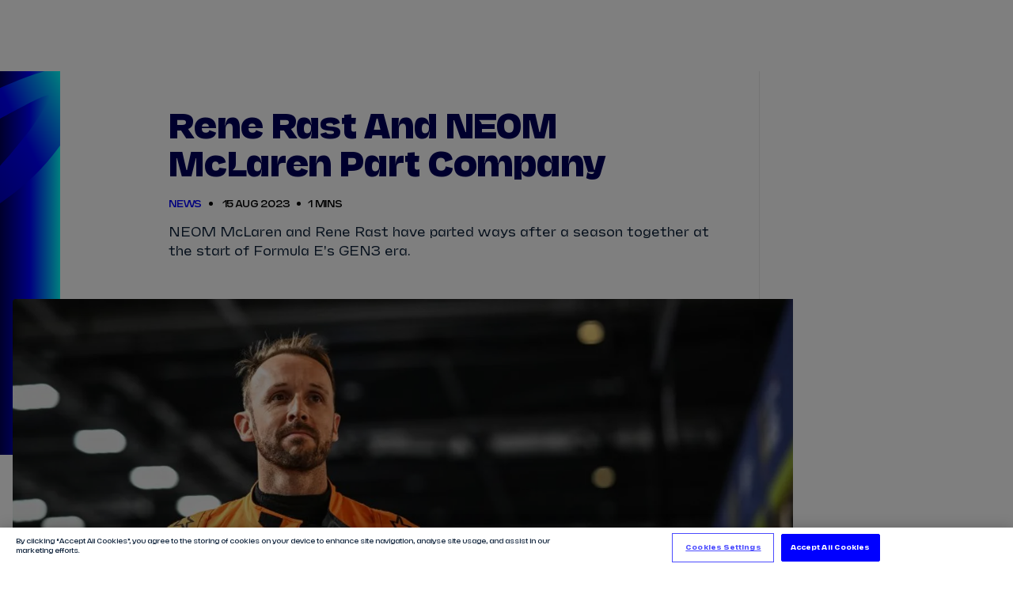

--- FILE ---
content_type: text/html; charset=utf-8
request_url: https://formulae.webstories.usestoryteller.com/stories/c64b5a68-49b1-d803-e226-3a1f0d4a78f7?userId=45f6ba54-3937-4f5e-afb2-beae680cbcb1&storyId=c64b5a68-49b1-d803-e226-3a1f0d4a78f7&sortIndex=0&x-storyteller-api-key=bbea0f38-0801-4f80-86e7-e44a2bf15a33&adConfig=&theme=%7B%22light%22%3A%7B%22lists%22%3A%7B%22row%22%3A%7B%22scrollIndicatorFade%22%3Afalse%7D%7D%2C%22storyTiles%22%3A%7B%22chip%22%3A%7B%22textSize%22%3A%2210%22%7D%2C%22liveChip%22%3A%7B%22unreadBackgroundColor%22%3A%22%23F3402E%22%7D%2C%22title%22%3A%7B%22textSize%22%3A%2210%22%2C%22lineHeight%22%3A%2212%22%7D%2C%22circularTile%22%3A%7B%22title%22%3A%7B%22readTextColor%22%3A%22%2300005A%22%2C%22unreadTextColor%22%3A%22%2300005A%22%7D%2C%22unreadIndicatorColor%22%3A%22%230000FF%22%7D%2C%22rectangularTile%22%3A%7B%22chip%22%3A%7B%22alignment%22%3A%22start%22%7D%2C%22unreadIndicator%22%3A%7B%22backgroundColor%22%3A%22%2319194B%22%7D%2C%22title%22%3A%7B%22textColor%22%3A%22%23FFFFFF%22%7D%7D%7D%7D%2C%22dark%22%3A%7B%22lists%22%3A%7B%22row%22%3A%7B%22scrollIndicatorFade%22%3Afalse%7D%7D%2C%22storyTiles%22%3A%7B%22chip%22%3A%7B%22textSize%22%3A%2210%22%7D%2C%22liveChip%22%3A%7B%22unreadBackgroundColor%22%3A%22%23F3402E%22%7D%2C%22title%22%3A%7B%22textSize%22%3A%2210%22%2C%22lineHeight%22%3A%2212%22%7D%2C%22circularTile%22%3A%7B%22title%22%3A%7B%22readTextColor%22%3A%22%2300005A%22%2C%22unreadTextColor%22%3A%22%2300005A%22%7D%2C%22unreadIndicatorColor%22%3A%22%230000FF%22%7D%2C%22rectangularTile%22%3A%7B%22chip%22%3A%7B%22alignment%22%3A%22start%22%7D%2C%22unreadIndicator%22%3A%7B%22backgroundColor%22%3A%22%2319194B%22%7D%2C%22title%22%3A%7B%22textColor%22%3A%22%23FFFFFF%22%7D%7D%7D%7D%7D&uiStyle=auto&categories=web-homepage
body_size: 1175
content:

<!doctype html>
<html>
<head>



    <meta name="environment" content="production" />
    <meta name="viewport"
          content="width=device-width,minimum-scale=1,initial-scale=1" />
    <style amp-boilerplate>
        body {
            -webkit-animation: -amp-start 8s steps(1, end) 0s 1 normal both;
            -moz-animation: -amp-start 8s steps(1, end) 0s 1 normal both;
            -ms-animation: -amp-start 8s steps(1, end) 0s 1 normal both;
            animation: -amp-start 8s steps(1, end) 0s 1 normal both;
        }

        @-webkit-keyframes -amp-start {
            from {
                visibility: hidden;
            }

            to {
                visibility: visible;
            }
        }

        @-moz-keyframes -amp-start {
            from {
                visibility: hidden;
            }

            to {
                visibility: visible;
            }
        }

        @-ms-keyframes -amp-start {
            from {
                visibility: hidden;
            }

            to {
                visibility: visible;
            }
        }

        @-o-keyframes -amp-start {
            from {
                visibility: hidden;
            }

            to {
                visibility: visible;
            }
        }

        @keyframes -amp-start {
            from {
                visibility: hidden;
            }

            to {
                visibility: visible;
            }
        }
    </style>
    <noscript>
        <style amp-boilerplate>
            body {
                -webkit-animation: none;
                -moz-animation: none;
                -ms-animation: none;
                animation: none;
            }
        </style>
    </noscript>
    <style>
        .background-layer {
            background-color: #1a1a1a;
        }

        amp-story-page.i-amphtml-story-page-loaded .background-layer {
            visibility: hidden !important;
        }

        @keyframes loadingSpinner {
            0% {
                transform: rotate(0deg);
            }

            100% {
                transform: rotate(360deg);
            }
        }

        .loading-spinner {
            animation: loadingSpinner 10s linear infinite;
            position: absolute;
            top: 50%;
            left: 50%;
            margin-left: -16px;
            margin-top: -16px;
            width: 32px;
            height: 32px;
            z-index: 3;
        }

            .loading-spinner div {
                animation: loadingSpinner 1s cubic-bezier(0.5, 0, 0.5, 1) infinite;
                border: 2px solid white;
                border-color: white transparent transparent;
                border-radius: 50%;
                box-sizing: border-box;
                display: block;
                height: 32px;
                position: absolute;
                width: 32px;
            }

                .loading-spinner div:nth-child(1) {
                    animation-delay: -0.3s;
                }

                .loading-spinner div:nth-child(2) {
                    animation-delay: -0.2s;
                }

                .loading-spinner div:nth-child(3) {
                    animation-delay: -0.1s;
                }

        .i-amphtml-story-spinner {
            visibility: hidden;
        }

        amp-story-page.i-amphtml-story-page-loaded .i-amphtml-story-spinner {
            visibility: visible;
        }
    </style>
    <script async src="https://stories.usestoryteller.com/amp/20230117.2/v0.js"></script>
    <script async custom-element="amp-story" src="https://stories.usestoryteller.com/amp/20230117.2/v0/amp-story-1.0.js"></script>
    <script async src="https://stories.usestoryteller.com/javascript-sdk/7.8.4/dist/storyteller.page.min.js"></script>
</head>
<body>
    <amp-story id="c64b5a68-49b1-d803-e226-3a1f0d4a78f7" standalone title="Miami Preview" publisher="Miami Preview" publisher-logo-src="https://formulae.cdn.usestoryteller.com/assets/stories/c64b5a68-49b1-d803-e226-3a1f0d4a78f7/639050415571928064_main.jpg">
            <amp-story-page id="7efbcafe-93ab-9073-f53d-3a1f0d4e2ea3"
                            key="7efbcafe-93ab-9073-f53d-3a1f0d4e2ea3"
                            auto-advance-after="7s">
                <amp-story-grid-layer template="fill">
                        <amp-img src="https://formulae.cdn.usestoryteller.com/assets/pages/7efbcafe-93ab-9073-f53d-3a1f0d4e2ea3/3845fcff-9907-9cac-7b29-3a1f0d4e446e/main.jpg"
                                 width="720"
                                 height="1280"
                                 layout="responsive">
                        </amp-img>
                </amp-story-grid-layer>


                <amp-story-grid-layer template="fill" class="background-layer">
                    <div>
                        <div class="loading-spinner">
                            <div></div>
                            <div></div>
                            <div></div>
                            <div></div>
                        </div>
                    </div>
                </amp-story-grid-layer>

                        <amp-story-page-outlink layout="nodisplay" cta-image="none" cta-type="Web">
                            <a href="https://www.fiaformulae.com/en/news/825682/preview-formula-e-heads-to-the-sunshine-state-for-round-3" target="_blank">Read More</a>
                        </amp-story-page-outlink>
            </amp-story-page>
            <amp-story-page id="53f042bd-7c41-97f0-380a-3a1f17bb0db4"
                            key="53f042bd-7c41-97f0-380a-3a1f17bb0db4"
                            auto-advance-after="video-53f042bd-7c41-97f0-380a-3a1f17bb0db4">
                <amp-story-grid-layer template="fill">
                        <amp-video id="video-53f042bd-7c41-97f0-380a-3a1f17bb0db4"
                                   width="720"
                                   height="1280"
                                   layout="responsive"
                                   src="https://formulae.cdn.usestoryteller.com/assets/pages/53f042bd-7c41-97f0-380a-3a1f17bb0db4/3af94450-0627-d5b0-bcca-3a1f17bb0f2e/asset.mp4">
                        </amp-video>
                </amp-story-grid-layer>


                <amp-story-grid-layer template="fill" class="background-layer">
                    <div>
                        <div class="loading-spinner">
                            <div></div>
                            <div></div>
                            <div></div>
                            <div></div>
                        </div>
                    </div>
                </amp-story-grid-layer>

            </amp-story-page>
    </amp-story>
</body>
</html>


--- FILE ---
content_type: text/html; charset=utf-8
request_url: https://formulae.webstories.usestoryteller.com/stories/eec0ac03-e60f-01aa-5202-3a1d656ecb1d?userId=45f6ba54-3937-4f5e-afb2-beae680cbcb1&storyId=eec0ac03-e60f-01aa-5202-3a1d656ecb1d&sortIndex=1&x-storyteller-api-key=bbea0f38-0801-4f80-86e7-e44a2bf15a33&adConfig=&theme=%7B%22light%22%3A%7B%22lists%22%3A%7B%22row%22%3A%7B%22scrollIndicatorFade%22%3Afalse%7D%7D%2C%22storyTiles%22%3A%7B%22chip%22%3A%7B%22textSize%22%3A%2210%22%7D%2C%22liveChip%22%3A%7B%22unreadBackgroundColor%22%3A%22%23F3402E%22%7D%2C%22title%22%3A%7B%22textSize%22%3A%2210%22%2C%22lineHeight%22%3A%2212%22%7D%2C%22circularTile%22%3A%7B%22title%22%3A%7B%22readTextColor%22%3A%22%2300005A%22%2C%22unreadTextColor%22%3A%22%2300005A%22%7D%2C%22unreadIndicatorColor%22%3A%22%230000FF%22%7D%2C%22rectangularTile%22%3A%7B%22chip%22%3A%7B%22alignment%22%3A%22start%22%7D%2C%22unreadIndicator%22%3A%7B%22backgroundColor%22%3A%22%2319194B%22%7D%2C%22title%22%3A%7B%22textColor%22%3A%22%23FFFFFF%22%7D%7D%7D%7D%2C%22dark%22%3A%7B%22lists%22%3A%7B%22row%22%3A%7B%22scrollIndicatorFade%22%3Afalse%7D%7D%2C%22storyTiles%22%3A%7B%22chip%22%3A%7B%22textSize%22%3A%2210%22%7D%2C%22liveChip%22%3A%7B%22unreadBackgroundColor%22%3A%22%23F3402E%22%7D%2C%22title%22%3A%7B%22textSize%22%3A%2210%22%2C%22lineHeight%22%3A%2212%22%7D%2C%22circularTile%22%3A%7B%22title%22%3A%7B%22readTextColor%22%3A%22%2300005A%22%2C%22unreadTextColor%22%3A%22%2300005A%22%7D%2C%22unreadIndicatorColor%22%3A%22%230000FF%22%7D%2C%22rectangularTile%22%3A%7B%22chip%22%3A%7B%22alignment%22%3A%22start%22%7D%2C%22unreadIndicator%22%3A%7B%22backgroundColor%22%3A%22%2319194B%22%7D%2C%22title%22%3A%7B%22textColor%22%3A%22%23FFFFFF%22%7D%7D%7D%7D%7D&uiStyle=auto&categories=web-homepage
body_size: 1289
content:

<!doctype html>
<html>
<head>



    <meta name="environment" content="production" />
    <meta name="viewport"
          content="width=device-width,minimum-scale=1,initial-scale=1" />
    <style amp-boilerplate>
        body {
            -webkit-animation: -amp-start 8s steps(1, end) 0s 1 normal both;
            -moz-animation: -amp-start 8s steps(1, end) 0s 1 normal both;
            -ms-animation: -amp-start 8s steps(1, end) 0s 1 normal both;
            animation: -amp-start 8s steps(1, end) 0s 1 normal both;
        }

        @-webkit-keyframes -amp-start {
            from {
                visibility: hidden;
            }

            to {
                visibility: visible;
            }
        }

        @-moz-keyframes -amp-start {
            from {
                visibility: hidden;
            }

            to {
                visibility: visible;
            }
        }

        @-ms-keyframes -amp-start {
            from {
                visibility: hidden;
            }

            to {
                visibility: visible;
            }
        }

        @-o-keyframes -amp-start {
            from {
                visibility: hidden;
            }

            to {
                visibility: visible;
            }
        }

        @keyframes -amp-start {
            from {
                visibility: hidden;
            }

            to {
                visibility: visible;
            }
        }
    </style>
    <noscript>
        <style amp-boilerplate>
            body {
                -webkit-animation: none;
                -moz-animation: none;
                -ms-animation: none;
                animation: none;
            }
        </style>
    </noscript>
    <style>
        .background-layer {
            background-color: #1a1a1a;
        }

        amp-story-page.i-amphtml-story-page-loaded .background-layer {
            visibility: hidden !important;
        }

        @keyframes loadingSpinner {
            0% {
                transform: rotate(0deg);
            }

            100% {
                transform: rotate(360deg);
            }
        }

        .loading-spinner {
            animation: loadingSpinner 10s linear infinite;
            position: absolute;
            top: 50%;
            left: 50%;
            margin-left: -16px;
            margin-top: -16px;
            width: 32px;
            height: 32px;
            z-index: 3;
        }

            .loading-spinner div {
                animation: loadingSpinner 1s cubic-bezier(0.5, 0, 0.5, 1) infinite;
                border: 2px solid white;
                border-color: white transparent transparent;
                border-radius: 50%;
                box-sizing: border-box;
                display: block;
                height: 32px;
                position: absolute;
                width: 32px;
            }

                .loading-spinner div:nth-child(1) {
                    animation-delay: -0.3s;
                }

                .loading-spinner div:nth-child(2) {
                    animation-delay: -0.2s;
                }

                .loading-spinner div:nth-child(3) {
                    animation-delay: -0.1s;
                }

        .i-amphtml-story-spinner {
            visibility: hidden;
        }

        amp-story-page.i-amphtml-story-page-loaded .i-amphtml-story-spinner {
            visibility: visible;
        }
    </style>
    <script async src="https://stories.usestoryteller.com/amp/20230117.2/v0.js"></script>
    <script async custom-element="amp-story" src="https://stories.usestoryteller.com/amp/20230117.2/v0/amp-story-1.0.js"></script>
    <script async src="https://stories.usestoryteller.com/javascript-sdk/7.8.4/dist/storyteller.page.min.js"></script>
</head>
<body>
    <amp-story id="eec0ac03-e60f-01aa-5202-3a1d656ecb1d" standalone title="The New Formula E Car" publisher="The New Formula E Car" publisher-logo-src="https://formulae.cdn.usestoryteller.com/assets/stories/eec0ac03-e60f-01aa-5202-3a1d656ecb1d/638979323063938751_main.jpg">
            <amp-story-page id="a1d368b6-a4ff-c72b-f6c1-3a1d656f7925"
                            key="a1d368b6-a4ff-c72b-f6c1-3a1d656f7925"
                            auto-advance-after="video-a1d368b6-a4ff-c72b-f6c1-3a1d656f7925">
                <amp-story-grid-layer template="fill">
                        <amp-video id="video-a1d368b6-a4ff-c72b-f6c1-3a1d656f7925"
                                   width="720"
                                   height="1280"
                                   layout="responsive"
                                   src="https://formulae.cdn.usestoryteller.com/assets/pages/a1d368b6-a4ff-c72b-f6c1-3a1d656f7925/adc8fd6b-e04a-9250-20a9-3a1d656f7925/Asset_Video.mp4">
                        </amp-video>
                </amp-story-grid-layer>


                <amp-story-grid-layer template="fill" class="background-layer">
                    <div>
                        <div class="loading-spinner">
                            <div></div>
                            <div></div>
                            <div></div>
                            <div></div>
                        </div>
                    </div>
                </amp-story-grid-layer>

                        <amp-story-page-outlink layout="nodisplay" cta-image="none" cta-type="InApp">
                            <a href="https://fiaformulae.com/en/news/762855" target="_top">Read More</a>
                        </amp-story-page-outlink>
            </amp-story-page>
            <amp-story-page id="18e807db-afe6-b89f-ab76-3a1d65729d47"
                            key="18e807db-afe6-b89f-ab76-3a1d65729d47"
                            auto-advance-after="7s">
                <amp-story-grid-layer template="fill">
                        <amp-img src="https://formulae.cdn.usestoryteller.com/assets/pages/18e807db-afe6-b89f-ab76-3a1d65729d47/4bb2d348-0d36-542c-0d00-3a1d657ec8b5/main.jpg"
                                 width="720"
                                 height="1280"
                                 layout="responsive">
                        </amp-img>
                </amp-story-grid-layer>


                <amp-story-grid-layer template="fill" class="background-layer">
                    <div>
                        <div class="loading-spinner">
                            <div></div>
                            <div></div>
                            <div></div>
                            <div></div>
                        </div>
                    </div>
                </amp-story-grid-layer>

                        <amp-story-page-outlink layout="nodisplay" cta-image="none" cta-type="InApp">
                            <a href="https://fiaformulae.com/en/news/762855" target="_top">Read More</a>
                        </amp-story-page-outlink>
            </amp-story-page>
            <amp-story-page id="86cbc5b0-1822-57fb-2842-3a1d65729cfd"
                            key="86cbc5b0-1822-57fb-2842-3a1d65729cfd"
                            auto-advance-after="7s">
                <amp-story-grid-layer template="fill">
                        <amp-img src="https://formulae.cdn.usestoryteller.com/assets/pages/86cbc5b0-1822-57fb-2842-3a1d65729cfd/892fef42-314b-4064-72a8-3a1d657ec8b5/main.jpg"
                                 width="720"
                                 height="1280"
                                 layout="responsive">
                        </amp-img>
                </amp-story-grid-layer>


                <amp-story-grid-layer template="fill" class="background-layer">
                    <div>
                        <div class="loading-spinner">
                            <div></div>
                            <div></div>
                            <div></div>
                            <div></div>
                        </div>
                    </div>
                </amp-story-grid-layer>

                        <amp-story-page-outlink layout="nodisplay" cta-image="none" cta-type="InApp">
                            <a href="https://fiaformulae.com/en/news/762855" target="_top">Read More</a>
                        </amp-story-page-outlink>
            </amp-story-page>
            <amp-story-page id="fd1ff608-caec-11cd-7f74-3a1d65729c8e"
                            key="fd1ff608-caec-11cd-7f74-3a1d65729c8e"
                            auto-advance-after="7s">
                <amp-story-grid-layer template="fill">
                        <amp-img src="https://formulae.cdn.usestoryteller.com/assets/pages/fd1ff608-caec-11cd-7f74-3a1d65729c8e/fe2e3a77-38b8-0841-5dd0-3a1d657ece70/main.jpg"
                                 width="720"
                                 height="1280"
                                 layout="responsive">
                        </amp-img>
                </amp-story-grid-layer>


                <amp-story-grid-layer template="fill" class="background-layer">
                    <div>
                        <div class="loading-spinner">
                            <div></div>
                            <div></div>
                            <div></div>
                            <div></div>
                        </div>
                    </div>
                </amp-story-grid-layer>

                        <amp-story-page-outlink layout="nodisplay" cta-image="none" cta-type="InApp">
                            <a href="https://fiaformulae.com/en/news/762855" target="_top">Read More</a>
                        </amp-story-page-outlink>
            </amp-story-page>
            <amp-story-page id="d3fb623a-897f-3d6d-2d37-3a1d65729cb2"
                            key="d3fb623a-897f-3d6d-2d37-3a1d65729cb2"
                            auto-advance-after="7s">
                <amp-story-grid-layer template="fill">
                        <amp-img src="https://formulae.cdn.usestoryteller.com/assets/pages/d3fb623a-897f-3d6d-2d37-3a1d65729cb2/80ecbcff-4ad7-c19f-77ad-3a1d657ece70/main.jpg"
                                 width="720"
                                 height="1280"
                                 layout="responsive">
                        </amp-img>
                </amp-story-grid-layer>


                <amp-story-grid-layer template="fill" class="background-layer">
                    <div>
                        <div class="loading-spinner">
                            <div></div>
                            <div></div>
                            <div></div>
                            <div></div>
                        </div>
                    </div>
                </amp-story-grid-layer>

                        <amp-story-page-outlink layout="nodisplay" cta-image="none" cta-type="InApp">
                            <a href="https://fiaformulae.com/en/news/762855" target="_top">Read More</a>
                        </amp-story-page-outlink>
            </amp-story-page>
            <amp-story-page id="ee4aca71-f500-9bcf-84d2-3a1d65729cd8"
                            key="ee4aca71-f500-9bcf-84d2-3a1d65729cd8"
                            auto-advance-after="7s">
                <amp-story-grid-layer template="fill">
                        <amp-img src="https://formulae.cdn.usestoryteller.com/assets/pages/ee4aca71-f500-9bcf-84d2-3a1d65729cd8/807d1aad-aa29-1950-8217-3a1d657ec8b5/main.jpg"
                                 width="720"
                                 height="1280"
                                 layout="responsive">
                        </amp-img>
                </amp-story-grid-layer>


                <amp-story-grid-layer template="fill" class="background-layer">
                    <div>
                        <div class="loading-spinner">
                            <div></div>
                            <div></div>
                            <div></div>
                            <div></div>
                        </div>
                    </div>
                </amp-story-grid-layer>

                        <amp-story-page-outlink layout="nodisplay" cta-image="none" cta-type="InApp">
                            <a href="https://fiaformulae.com/en/news/762855" target="_top">Read More</a>
                        </amp-story-page-outlink>
            </amp-story-page>
            <amp-story-page id="4ba1bb5b-20c6-1e8a-b7cc-3a1d65823542"
                            key="4ba1bb5b-20c6-1e8a-b7cc-3a1d65823542"
                            auto-advance-after="7s">
                <amp-story-grid-layer template="fill">
                        <amp-img src="https://formulae.cdn.usestoryteller.com/assets/pages/4ba1bb5b-20c6-1e8a-b7cc-3a1d65823542/384cdfa4-432a-e5d1-f7ba-3a1d6586fb0f/main.jpg"
                                 width="720"
                                 height="1280"
                                 layout="responsive">
                        </amp-img>
                </amp-story-grid-layer>


                <amp-story-grid-layer template="fill" class="background-layer">
                    <div>
                        <div class="loading-spinner">
                            <div></div>
                            <div></div>
                            <div></div>
                            <div></div>
                        </div>
                    </div>
                </amp-story-grid-layer>

                        <amp-story-page-outlink layout="nodisplay" cta-image="none" cta-type="InApp">
                            <a href="https://fiaformulae.com/en/news/762855" target="_top">Read More</a>
                        </amp-story-page-outlink>
            </amp-story-page>
            <amp-story-page id="78def33a-355f-1c3c-a133-3a1d65824c17"
                            key="78def33a-355f-1c3c-a133-3a1d65824c17"
                            auto-advance-after="7s">
                <amp-story-grid-layer template="fill">
                        <amp-img src="https://formulae.cdn.usestoryteller.com/assets/pages/78def33a-355f-1c3c-a133-3a1d65824c17/6de96d79-fab3-8615-f07e-3a1d6586faae/main.jpg"
                                 width="720"
                                 height="1280"
                                 layout="responsive">
                        </amp-img>
                </amp-story-grid-layer>


                <amp-story-grid-layer template="fill" class="background-layer">
                    <div>
                        <div class="loading-spinner">
                            <div></div>
                            <div></div>
                            <div></div>
                            <div></div>
                        </div>
                    </div>
                </amp-story-grid-layer>

                        <amp-story-page-outlink layout="nodisplay" cta-image="none" cta-type="InApp">
                            <a href="https://fiaformulae.com/en/news/762855" target="_top">Read More</a>
                        </amp-story-page-outlink>
            </amp-story-page>
            <amp-story-page id="b56d7795-1317-ccea-9e5f-3a1d6588abd4"
                            key="b56d7795-1317-ccea-9e5f-3a1d6588abd4"
                            auto-advance-after="7s">
                <amp-story-grid-layer template="fill">
                        <amp-img src="https://formulae.cdn.usestoryteller.com/assets/pages/b56d7795-1317-ccea-9e5f-3a1d6588abd4/5fc2cf29-dbde-81a6-91b7-3a1d658b6eee/main.jpg"
                                 width="720"
                                 height="1280"
                                 layout="responsive">
                        </amp-img>
                </amp-story-grid-layer>


                <amp-story-grid-layer template="fill" class="background-layer">
                    <div>
                        <div class="loading-spinner">
                            <div></div>
                            <div></div>
                            <div></div>
                            <div></div>
                        </div>
                    </div>
                </amp-story-grid-layer>

                        <amp-story-page-outlink layout="nodisplay" cta-image="none" cta-type="InApp">
                            <a href="https://fiaformulae.com/en/news/762855" target="_top">Read More</a>
                        </amp-story-page-outlink>
            </amp-story-page>
    </amp-story>
</body>
</html>


--- FILE ---
content_type: text/javascript
request_url: https://www.fiaformulae.com/resources/v4.35.17/scripts/image-sizes.js
body_size: 317
content:
const i=[{name:"mobile",maxWidth:415,size:{width:415,height:233},multipliers:[1,2]},{name:"tablet",maxWidth:1024,size:{width:1042,height:576},multipliers:[1,2]},{name:"desktop",minWidth:1025,size:{width:1920,height:1080},multipliers:[1]},{name:"default",size:{width:1920,height:1080},cssClass:"hero__media-thumbnail-image"}],e=[{name:"thumbnailMobile",maxWidth:640,size:{width:344,height:215},multipliers:[1,2]},{name:"thumbnailTablet",maxWidth:839,size:{width:808,height:505},multipliers:[1,2]},{name:"thumbnailDesktop",minWidth:840,size:{width:451,height:268},multipliers:[1,2]},{name:"default",size:{width:451,height:268},multipliers:[1],cssClass:""}],t=[{name:"mobile",maxWidth:415,size:{width:120,height:90},multipliers:[1,2]},{name:"tablet",maxWidth:839,size:{width:272,height:154},multipliers:[1,2]},{name:"default",maxWidth:336,size:{width:336,height:189},multipliers:[1]}],s=[{name:"tablet",maxWidth:1024,size:{width:1042,height:576},multipliers:[1,2]},{name:"default",size:{width:1920,height:1080},cssClass:"hero__media-thumbnail-image"}],a=[{name:"tablet",maxWidth:90,size:{width:90,height:44},multipliers:[1,2]},{name:"default",size:{width:150},cssClass:"",multipliers:[1]}],h=[{name:"tablet",maxWidth:90,size:{width:90},multipliers:[1,2]},{name:"default",size:{width:120},cssClass:"",multipliers:[1]}],l=[{name:"tablet",maxWidth:1024,size:{width:1042,height:1171},multipliers:[1,2]},{name:"default",size:{width:1918,height:2156},cssClass:"hero__media-thumbnail-image"}],m=[{name:"mobile",maxWidth:415,size:{width:415,height:233},multipliers:[1,2]},{name:"tablet",maxWidth:1024,size:{width:1042,height:576},multipliers:[1,2]},{name:"desktop",minWidth:1025,size:{width:1920,height:1080},multipliers:[1]},{name:"default",size:{width:1920,height:1080},cssClass:"hero__media-thumbnail-image"}],d=[{name:"default",size:{width:48},cssClass:"",multipliers:[1]}],u=[{name:"default",size:{width:157},cssClass:"",multipliers:[1]}],n=[{name:"default",size:{height:700},cssClass:"",multipliers:[1]}],r=[{name:"default",size:{width:476},cssClass:"",multipliers:[1]}],p=[{name:"default",size:{width:936},cssClass:"",multipliers:[1]}],z=[{name:"default",size:{width:550},cssClass:"",multipliers:[1]}];export{u as A,s as C,l as E,i as H,t as N,z as R,a as S,e as T,r as a,n as b,d as c,h as d,p as e,m as h};


--- FILE ---
content_type: text/javascript
request_url: https://www.fiaformulae.com/resources/v4.35.17/scripts/auth.js
body_size: 1197
content:
import{a as t}from"./auth0-spa-js.cjs.js";import{e,g as s,A as i,s as o,c as n,i as a,C as r}from"./bundle-es.min.js";import{t as c}from"./i18n.js";import{j as l}from"./index.js";import"./_commonjsHelpers.js";const d=e.auth0,h=`${window.location.origin}/${i.CALLBACK_PATH}`,u=".js-login-button",m=".js-login-web",g=".js-my-account",w=".js-register-button",y=".js-logged-in",E=".js-logged-out";class f{constructor(t){this.container=t,this.loginButtons=document.querySelectorAll(u),this.loginButtonsWeb=document.querySelectorAll(m),this.registerButtons=document.querySelectorAll(w),this.myAccountButtons=document.querySelectorAll(g),this.redirectUrl=""}init=async()=>{this.auth0Client=await t.createAuth0Client({domain:d.domain,clientId:d.clientId,authorizationParams:{redirect_uri:h}}),this.setListeners(),await this.checkAndRefreshTokens(),await this.updateUi()};checkAndRefreshTokens=async()=>{if(!await this.auth0Client.isAuthenticated())return;const{idToken:t}=await this.getValidTokens(),e=l(t);this.userProfile=e,this.addToDataLayer(e),this.checkUrlParams()};getValidTokens=async()=>{let{idToken:t}=this.loadTokens();return this.isTokenExpired(t)&&({idToken:t}=await this.refreshTokens()),({idToken:t}=await this.refreshTokens()),{idToken:t}};loadTokens=()=>({idToken:s(i.ID_TOKEN)});isTokenExpired=t=>{if(!t)return!0;const e=1e3*JSON.parse(atob(t.split(".")[1])).exp;return Date.now()>e};saveTokens=t=>{const e=t.__raw,s=new Date(1e3*t.exp);o(i.ID_TOKEN,e,s)};refreshTokens=async()=>{n(i.ID_TOKEN);try{const t=await this.auth0Client.getIdTokenClaims();return this.saveTokens(t),{idToken:t.__raw}}catch(t){console.error("Failed to refresh tokens:",t),await this.auth0Client.loginWithRedirect({redirect_uri:window.location.origin})}};checkUrlParams=async()=>{const t=window.location.search;t.includes("code=")&&t.includes("state=")&&(await null.handleRedirectCallback(),window.history.replaceState({},document.title,"/"))};setListeners=()=>{this.loginButtons&&this.loginButtons.forEach(t=>t.addEventListener("click",async()=>{this.login()})),this.registerButtons&&this.registerButtons.forEach(t=>t.addEventListener("click",()=>{this.register()})),this.loginButtonsWeb&&this.loginButtonsWeb.forEach(t=>t.addEventListener("click",()=>{this.setRedirectInStorage(encodeURIComponent(window.location.href))})),this.myAccountButtons&&this.myAccountButtons.forEach(t=>{t.addEventListener("click",t=>{window.location.href=`${c.language.toLowerCase()}/my-account`})})};addToDataLayer=t=>{if(t){const e=t?.email?t?.email:t?.sid;let s=!1;window.dataLayer.forEach(t=>{"logged-in-user-email"===t?.event&&(s=!0)}),s||(window.dataLayer=window.dataLayer||[],window.dataLayer.push({event:"logged-in-user-email","user-email":e}))}};updateUi=async()=>{if(a()){this.loginButtons.forEach(t=>t.classList.add(r.U_HIDE)),this.myAccountButtons&&this.myAccountButtons.forEach(t=>t.classList.remove(r.U_HIDE)),this.registerButtons.forEach(t=>t.classList.add(r.U_HIDE));document.querySelectorAll(y).forEach(t=>{t.classList.remove(r.U_HIDE)})}else{this.loginButtons.forEach(t=>t.classList.remove(r.U_HIDE)),this.myAccountButtons&&this.myAccountButtons.forEach(t=>t.classList.add(r.U_HIDE)),this.registerButtons.forEach(t=>t.classList.remove(r.U_HIDE));document.querySelectorAll(E).forEach(t=>{t.classList.remove(r.U_HIDE)})}};login=async()=>{await this.auth0Client.loginWithRedirect()};register=async()=>{const t=document.querySelector("[lang]").attributes.lang.value;o("site-lang",t),await this.auth0Client.loginWithRedirect({authorizationParams:{screen_hint:"signup",appState:{target:h},redirect_uri:h}})};setRedirectInStorage=t=>{o(i.REDIRECT_URL,t)}}new f(document.body).init();export{f as default};


--- FILE ---
content_type: text/javascript
request_url: https://www.fiaformulae.com/resources/v4.35.17/scripts/share-links.js
body_size: 98
content:
import{S as s}from"./page-share.js";import"./aria.js";class t{constructor(t){this.container=t,this.messages={copied:this.container.dataset.copiedMsg,notCopied:this.container.dataset.notCopiedMsg},new s(this.container,this.messages)}}export{t as default};


--- FILE ---
content_type: application/javascript
request_url: https://web.usestoryteller.com/amp/20230117.2/rtv/012301171800000/v0/amp-viewer-integration-0.1.js
body_size: 13331
content:
;
(self.AMP=self.AMP||[]).push({m:0,v:"2301171800000",n:"amp-viewer-integration",ev:"0.1",l:!0,p:"high",f:function(t,n){!function(){function n(t,n){(null==n||n>t.length)&&(n=t.length);for(var i=0,r=new Array(n);i<n;i++)r[i]=t[i];return r}function i(t,i){var r="undefined"!=typeof Symbol&&t[Symbol.iterator]||t["@@iterator"];if(r)return(r=r.call(t)).next.bind(r);if(Array.isArray(t)||(r=function(t,i){if(t){if("string"==typeof t)return n(t,i);var r=Object.prototype.toString.call(t).slice(8,-1);return"Object"===r&&t.constructor&&(r=t.constructor.name),"Map"===r||"Set"===r?Array.from(t):"Arguments"===r||/^(?:Ui|I)nt(?:8|16|32)(?:Clamped)?Array$/.test(r)?n(t,i):void 0}}(t))||i&&t&&"number"==typeof t.length){r&&(t=r);var e=0;return function(){return e>=t.length?{done:!0}:{done:!1,value:t[e++]}}}throw new TypeError("Invalid attempt to iterate non-iterable instance.\nIn order to be iterable, non-array objects must have a [Symbol.iterator]() method.")}var r;function e(){return r||(r=Promise.resolve(void 0))}var s=function(){var t=this;this.promise=new Promise((function(n,i){t.resolve=n,t.reject=i}))};function o(t,n){var i=t.length-n.length;return i>=0&&t.indexOf(n,i)==i}Array.isArray;var u=Object.prototype;function h(t){var n=Object.create(null);return t&&Object.assign(n,t),n}function a(t,n,i,r,e,s,o,u,h,a,f){return t}u.hasOwnProperty,u.toString;var f=/(?:^[#?]?|&)([^=&]+)(?:=([^&]*))?/g;function c(t){var n=arguments.length>1&&void 0!==arguments[1]?arguments[1]:"";try{return decodeURIComponent(t)}catch(t){return n}}function v(t){var n=Object.getOwnPropertyDescriptor(t,"message");if(null!=n&&n.writable)return t;var i=t.message,r=t.stack,e=new Error(i);for(var s in t)e[s]=t[s];return e.stack=r,e}function l(t){for(var n,r=null,e="",s=i(arguments,!0);!(n=s()).done;){var o=n.value;o instanceof Error&&!r?r=v(o):(e&&(e+=" "),e+=o)}return r?e&&(r.message=e+": "+r.message):r=new Error(e),r}function d(t){var n,i;null===(n=(i=self).__AMP_REPORT_ERROR)||void 0===n||n.call(i,t)}self.__AMP_LOG=self.__AMP_LOG||{user:null,dev:null,userForEmbed:null};var p=self.__AMP_LOG;function m(t,n){throw new Error("failed to call initLogConstructor")}function y(t){return p.user||(p.user=g()),function(t,n){return n&&n.ownerDocument.defaultView!=t}(p.user.win,t)?p.userForEmbed||(p.userForEmbed=g()):p.user}function g(t){return m()}function w(){return p.dev||(p.dev=m())}function b(t,n,i,r,e,s,o,u,h,a,f){return t}function x(t,n,i,r,e,s,o,u,h,a,f){return y().assert(t,n,i,r,e,s,o,u,h,a,f)}function k(t,n){return I(t=function(t){return t.__AMP_TOP||(t.__AMP_TOP=t)}(t),n)}function E(t,n){return I(A(S(t)),n)}function S(t){return t.nodeType?(i=t,n=(i.ownerDocument||i).defaultView,k(n,"ampdoc")).getAmpDoc(t):t;var n,i}function A(t){var n=S(t);return n.isSingleDoc()?n.win:n}function I(t,n){b(_(t,n));var i=function(t){var n=t.__AMP_SERVICES;return n||(n=t.__AMP_SERVICES={}),n}(t)[n];return i.obj||(b(i.ctor),b(i.context),i.obj=new i.ctor(i.context),b(i.obj),i.context=null,i.resolve&&i.resolve(i.obj)),i.obj}function _(t,n){var i=t.__AMP_SERVICES&&t.__AMP_SERVICES[n];return!(!i||!i.ctor)}var M,O=function(t){return k(t,"platform")},C=function(t){return E(t,"viewer")},P=function(t){return E(t,"viewport")},T=["Webkit","webkit","Moz","moz","ms","O","o"],N={"getPropertyPriority":function(){return""},"getPropertyValue":function(){return""}};function R(t){var n=t.replace(/[A-Z]/g,(function(t){return"-"+t.toLowerCase()}));return T.some((function(t){return n.startsWith(t+"-")}))?"-".concat(n):n}function U(t,n,i){if(X(n))return n;M||(M=h());var r=M[n];if(!r||i){if(r=n,void 0===t[n]){var e=function(t){return t.charAt(0).toUpperCase()+t.slice(1)}(n),s=function(t,n){for(var i=0;i<T.length;i++){var r=T[i]+n;if(void 0!==t[r])return r}return""}(t,e);void 0!==t[s]&&(r=s)}i||(M[n]=r)}return r}function j(t,n){var i=t.style;for(var r in n)i.setProperty(R(U(i,r)),String(n[r]),"important")}function q(t,n,i,r,e){var s=U(t.style,n,e);if(s){var o=r?i+r:i;t.style.setProperty(R(s),o)}}function z(t,n,i){var r=U(t.style,n,i);if(r)return X(r)?t.style.getPropertyValue(r):t.style[r]}function L(t,n){for(var i in n)q(t,i,n[i])}function Y(t,n){var i=t.style;a(""!==n&&"none"!==n),a(!i.display),i.display=n}function F(t,n){return t.getComputedStyle(n)||N}function K(t,n){for(var i=0;i<n.length;i++)q(t,n[i],null)}function X(t){return t.startsWith("--")}var D=function(){function t(){}return t.solveYValueFromXValue=function(n,i,r,e,s,o,u,h,a){return t.Ic(t.Mc(n,i,e,o,h),r,s,u,a)},t.Mc=function(n,i,r,e,s){var o=1e-6,u=(n-i)/(s-i);if(u<=0)return 0;if(u>=1)return 1;for(var h=0,a=1,f=0,c=0;c<8;c++){f=t.Sc(u,i,r,e,s);var v=(t.Sc(u+o,i,r,e,s)-f)/o;if(Math.abs(f-n)<o)return u;if(Math.abs(v)<o)break;f<n?h=u:a=u,u-=(f-n)/v}for(var l=0;Math.abs(f-n)>o&&l<8;l++)f<n?(h=u,u=(u+a)/2):(a=u,u=(u+h)/2),f=t.Sc(u,i,r,e,s);return u},t.Sc=function(n,i,r,e,s){if(0==n)return i;if(1==n)return s;var o=t.kc(i,r,n),u=t.kc(r,e,n),h=t.kc(e,s,n);return o=t.kc(o,u,n),u=t.kc(u,h,n),t.kc(o,u,n)},t.Ic=function(n,i,r,e,s){if(0==n)return i;if(1==n)return s;var o=t.kc(i,r,n),u=t.kc(r,e,n),h=t.kc(e,s,n);return o=t.kc(o,u,n),u=t.kc(u,h,n),t.kc(o,u,n)},t.kc=function(t,n,i){return t+i*(n-t)},t}(),V={LINEAR:function(t){return t},EASE:function(t){return D.solveYValueFromXValue(t,0,0,.25,.1,.25,1,1,1)},EASE_IN:function(t){return D.solveYValueFromXValue(t,0,0,.42,0,1,1,1,1)},EASE_OUT:function(t){return D.solveYValueFromXValue(t,0,0,0,0,.58,1,1,1)},EASE_IN_OUT:function(t){return D.solveYValueFromXValue(t,0,0,.42,0,.58,1,1,1)}},H={"linear":V.LINEAR,"ease":V.EASE,"ease-in":V.EASE_IN,"ease-out":V.EASE_OUT,"ease-in-out":V.EASE_IN_OUT};function J(t){if(!t)return null;if("string"==typeof t){if(-1!=(t=t).indexOf("cubic-bezier")){var n=t.match(/cubic-bezier\((.+)\)/);if(n){var i=n[1].split(",").map(parseFloat);if(4==i.length){for(var r=0;r<4;r++)if(isNaN(i[r]))return null;return e=i[0],s=i[1],o=i[2],u=i[3],function(t){return D.solveYValueFromXValue(t,0,0,e,s,o,u,1,1)}}}return null}return H[t]}var e,s,o,u;return t}var B="Animation",G=function(){},W=function(){function t(t,n){this.on=t,this.zo=n||k(self,"vsync"),this._c=null,this.Rc=[]}t.animate=function(n,i,r,e){return new t(n).setCurve(e).add(0,i,1).start(r)};var n=t.prototype;return n.setCurve=function(t){return t&&(this._c=J(t)),this},n.add=function(t,n,i,r){return this.Rc.push({delay:t,func:n,duration:i,curve:J(r)}),this},n.start=function(t){return new Z(this.zo,this.on,this.Rc,this._c,t)},t}(),Z=function(){function t(t,n,i,r,e){this.zo=t,this.on=n,this.Rc=[];for(var o=0;o<i.length;o++){var u=i[o];this.Rc.push({delay:u.delay,func:u.func,duration:u.duration,curve:u.curve||r,started:!1,completed:!1})}this.Nc=e,this.ba=Date.now(),this.Fn=!0,this.Ii={};var h=new s;this.Cc=h.promise,this.Dn=h.resolve,this.Dc=h.reject,this.jc=this.zo.createAnimTask(this.on,{mutate:this.zc.bind(this)}),this.zo.canAnimate(this.on)?this.jc(this.Ii):(w().warn(B,"cannot animate"),this.Uc(!1,0))}var n=t.prototype;return n.then=function(t,n){return t||n?this.Cc.then(t,n):this.Cc},n.thenAlways=function(t){var n=t||G;return this.then(n,n)},n.halt=function(t){this.Uc(!1,t||0)},n.Uc=function(t,n){if(this.Fn){if(this.Fn=!1,0!=n){this.Rc.length>1&&this.Rc.sort((function(t,n){return t.delay+t.duration-(n.delay+n.duration)}));try{if(n>0)for(var i=0;i<this.Rc.length;i++)this.Rc[i].func(1,!0);else for(var r=this.Rc.length-1;r>=0;r--)this.Rc[r].func(0,!1)}catch(n){w().error(B,"completion failed: "+n,n),t=!1}}t?this.Dn():this.Dc()}},n.zc=function(t){if(this.Fn){for(var n=Date.now(),i=Math.min((n-this.ba)/this.Nc,1),r=0;r<this.Rc.length;r++){var e=this.Rc[r];!e.started&&i>=e.delay&&(e.started=!0)}for(var s=0;s<this.Rc.length;s++){var o=this.Rc[s];o.started&&!o.completed&&this.Lc(o,i)}1==i?this.Uc(!0,0):this.zo.canAnimate(this.on)?this.jc(this.Ii):(w().warn(B,"cancel animation"),this.Uc(!1,0))}},n.Lc=function(t,n){var i,r;if(t.duration>0){if(r=i=Math.min((n-t.delay)/t.duration,1),t.curve&&1!=r)try{r=t.curve(i)}catch(t){return w().error(B,"step curve failed: "+t,t),void this.Uc(!1,0)}}else i=1,r=1;1==i&&(t.completed=!0);try{t.func(r,t.completed)}catch(t){return w().error(B,"step mutate failed: "+t,t),void this.Uc(!1,0)}},t}(),$=function(){function t(t,n,i){var r=this;this.Fe=I(t,"timer"),this.Be=n,this.qe=i||0,this.We=-1,this.$e=0,this.Fn=!1,this.Ke=function(){r.Ye()}}var n=t.prototype;return n.isPending=function(){return-1!=this.We},n.schedule=function(t){var n=t||this.qe;this.Fn&&n<10&&(n=10);var i=Date.now()+n;return(!this.isPending()||i-this.$e<-10)&&(this.cancel(),this.$e=i,this.We=this.Fe.delay(this.Ke,n),!0)},n.Ye=function(){this.We=-1,this.$e=0,this.Fn=!0,this.Be(),this.Fn=!1},n.cancel=function(){this.isPending()&&(this.Fe.cancel(this.We),this.We=-1)},t}(),Q="FixedLayer",tt="i-amphtml-lightbox",nt="i-amphtml-lightbox-element";function it(t){return-1!==t.tagName.indexOf("LIGHTBOX")}var rt,et=function(){function t(t,n,i,r,e){var s=this;this.ampdoc=t,this.zo=n,this.hx=i,this.Wc=r,this.vx=r,this.lx=e&&t.isSingleDoc(),this.mx=null,this.yx=0,this.yt=[],this.gx=new $(t.win,(function(){return s.update()})),this.wx=null,this.bx=[],this.xx=[]}var n=t.prototype;return n.enterLightbox=function(t,n){var i=this,r=this.kx();r&&r.setLightboxMode(!0),t&&n&&n.then((function(){return i.Ex(t,!0)}))},n.leaveLightbox=function(){var t=this.kx();t&&t.setLightboxMode(!1);var n=function(t,n){for(var i=[],r=0,e=0;e<t.length;e++){var s=t[e];s.lightboxed?i.push(s):(r<e&&(t[r]=s),r++)}return r<t.length&&(t.length=r),i}(this.yt);this.Sx(n),this.yt.length||this.Ax()},n.setup=function(){if(!C(this.ampdoc).isEmbedded())return!1;var t=this.ampdoc.getRootNode(),n=t.styleSheets;if(!n)return!0;this.bx.length=0,this.xx.length=0;for(var i=0;i<n.length;i++){var r=n[i];if(!r)return w().error(Q,"Aborting setup due to null stylesheet."),!0;var e=r.disabled,s=r.ownerNode;e||!s||"STYLE"!=s.tagName||s.hasAttribute("amp-boilerplate")||s.hasAttribute("amp-runtime")||s.hasAttribute("amp-extension")||this.Ix(r.cssRules)}this.Ex(t),this.yt.length>0&&this.observeHiddenMutations();var o=O(this.ampdoc.win);return this.yt.length>0&&!this.lx&&o.isIos()&&y().warn(Q,"Please test this page inside of an AMP Viewer such as Google's because the fixed or sticky positioning might have slightly different layout."),!0},n.Ex=function(t,n){this._x(t,n),this.Mx(),this.update()},n.observeHiddenMutations=function(){this.Ox()},n.Ax=function(){this.gx.cancel();var t=this.wx;t&&(t(),this.wx=null)},n.Ox=function(){var t=this;if(!this.wx){var n=this.ampdoc.getRootNode(),i=function(t){return n="hidden-observer",_(i=A(S(t)),n)?I(i,n):null;var n,i}(n.documentElement||n);this.wx=i.add((function(){t.gx.isPending()||t.gx.schedule(16)}))}},n.updatePaddingTop=function(t,n){this.Wc=t,n||(this.vx=t),this.update()},n.transformMutate=function(t){t?this.yt.forEach((function(n){n.fixedNow&&n.top&&(q(n.element,"transition","none"),n.transform&&"none"!=n.transform?q(n.element,"transform",n.transform+" "+t):q(n.element,"transform",t))})):this.yt.forEach((function(t){t.fixedNow&&t.top&&L(t.element,{transform:"",transition:""})}))},n.addElement=function(t,n){return this.Cx(t,"*","fixed",n)?(this.Mx(),this.observeHiddenMutations(),this.update()):e()},n.removeElement=function(t){var n=this.Px(t);this.Sx(n)},n.Sx=function(t){var n=this;t.length>0&&this.mx&&this.zo.mutate((function(){for(var i=0;i<t.length;i++){var r=t[i];"fixed"==r.position&&n.mx.returnFrom(r)}}))},n.isDeclaredFixed=function(t){return!!t.__AMP_DECLFIXED},n.isDeclaredSticky=function(t){return!!t.__AMP_DECLSTICKY},n.update=function(){var t=this;if(this.yt.filter((function(n){return!t.ampdoc.contains(n.element)})).forEach((function(n){return t.Px(n.element)})),0==this.yt.length)return e();this.gx.cancel();var n=!1;return this.zo.runPromise({measure:function(i){for(var r=t.yt,e=[],s=t.ampdoc.win,u=0;u<r.length;u++)j(r[u].element,{top:"",bottom:"-9999vh",transition:"none"});for(var h=0;h<r.length;h++)e.push(F(s,r[h].element).top);for(var a=0;a<r.length;a++)q(r[a].element,"bottom","");for(var f=0;f<r.length;f++){var c=r[f],v=c.element,l=c.forceTransfer,d=F(s,v),p=v.offsetHeight,m=v.offsetTop,y=v.offsetWidth,g=d.bottom,w=d.display,b=void 0===w?"":w,x=d.position,k=void 0===x?"":x,E=d.zIndex,S=parseFloat(d.opacity),A=d[U(d,"transform")],I=d.top,_="fixed"===k&&(l||y>0&&p>0),M=o(k,"sticky");if("none"!==b&&(_||M)){"auto"!==I&&e[f]===I||(I=_&&m===t.vx+t.hx?"0px":"");var O=!1;_&&(O=!0===l||!1!==l&&S>0&&p<300&&!(!I&&!g)),O&&(n=!0),i[c.id]={fixed:_,sticky:M,transferrable:O,top:I,zIndex:E,transform:A}}else i[c.id]={fixed:!1,sticky:!1,transferrable:!1,top:"",zIndex:""}}},mutate:function(i){n&&t.lx&&t.kx().update();for(var r=t.yt,e=0;e<r.length;e++){var s=r[e],o=i[s.id];q(s.element,"transition","none"),q(s.element,"transition",""),o&&t.Tx(s,e,o)}}},{}).catch((function(t){w().error(Q,"Failed to mutate fixed elements:",t)}))},n._x=function(t,n){try{this.Nx(t,n)}catch(t){w().error(Q,"Failed to setup fixed elements:",t)}},n.Nx=function(t,n){for(var i=0;i<this.bx.length;i++)for(var r=this.bx[i],e=t.querySelectorAll(r),s=0;s<e.length&&!(this.yt.length>10);s++)this.Cx(e[s],r,"fixed",void 0,n);for(var o=0;o<this.xx.length;o++)for(var u=this.xx[o],h=t.querySelectorAll(u),a=0;a<h.length;a++)this.Cx(h[a],u,"sticky",void 0,n)},n.Rx=function(t){t.hasAttribute("style")&&(z(t,"top")||z(t,"bottom"))&&y().error(Q,"Inline styles with `top`, `bottom` and other CSS rules are not supported yet for fixed or sticky elements (#14186). Unexpected behavior may occur.",t)},n.Cx=function(t,n,i,r,e){if(r||this.Rx(t),it(t))return!1;var s=function(t,n,i){var r;for(r=t;r&&void 0!==r;r=r.parentElement)if(n(r))return r;return null}(t,it);if(!e&&s)return!1;for(var o=this.yt,u=[],h=0;h<o.length;h++){var a=o[h].element;if(a===t)break;if(a.contains(t))return!1;t.contains(a)&&u.push(a)}for(var f=0;f<u.length;f++)this.removeElement(u[f]);for(var c=null,v=0;v<o.length;v++){var l=o[v];if(l.element==t&&l.position==i){c=l;break}}var d="fixed"==i;if(c)c.selectors.includes(n)||c.selectors.push(n);else{var p="F"+this.yx++;t.setAttribute("i-amphtml-fixedid",p),d?t.__AMP_DECLFIXED=!0:t.__AMP_DECLSTICKY=!0,c={id:p,element:t,position:i,selectors:[n],fixedNow:!1,stickyNow:!1,lightboxed:!!s},o.push(c)}return c.forceTransfer=!!d&&r,!0},n.Px=function(t){for(var n=[],i=0;i<this.yt.length;i++){var r=this.yt[i];r.element===t&&(r.lightboxed||this.zo.mutate((function(){q(t,"top","")})),this.yt.splice(i,1),n.push(r))}return this.yt.length||this.Ax(),n},n.Mx=function(){this.yt.sort((function(t,n){return(i=t.element)===(r=n.element)?0:i.compareDocumentPosition(r)&(Node.DOCUMENT_POSITION_PRECEDING|Node.DOCUMENT_POSITION_CONTAINS)?1:-1;var i,r}))},n.Tx=function(t,n,i){var r=t.element,e=t.fixedNow;t.fixedNow=i.fixed,t.stickyNow=i.sticky,t.top=i.fixed||i.sticky?i.top:"",t.transform=i.transform,!e||i.fixed&&i.transferrable||!this.mx||this.mx.returnFrom(t),i.top&&(i.fixed||i.sticky)&&!t.lightboxed&&(i.fixed||!this.lx?q(r,"top","calc(".concat(i.top," + ").concat(this.Wc,"px)")):this.vx===this.Wc?q(r,"top",i.top):q(r,"top","calc(".concat(i.top," - ").concat(this.vx,"px)"))),this.lx&&i.fixed&&i.transferrable&&this.kx().transferTo(t,n,i)},n.kx=function(){if(!this.lx||this.mx)return this.mx;var t=this.ampdoc.win.document;return this.mx=new st(t,this.zo),this.mx},n.Ix=function(t){for(var n=0;n<t.length;n++){var i=t[n];if(4!=i.type&&12!=i.type){if(1==i.type){var r=i.selectorText,e=i.style.position;if("*"===r||!e)continue;"fixed"===e?this.bx.push(r):o(e,"sticky")&&this.xx.push(r)}}else this.Ix(i.cssRules)}},n.animateFixedElements=function(t,n,i,r,s){var o=this;return this.updatePaddingTop(t,s),i<=0?e():W.animate(this.ampdoc.getRootNode(),(function(i){var r=function(i){return n-t+(t-n)*i}(i);o.transformMutate("translateY(".concat(r,"px)"))}),i,r).thenAlways((function(){o.transformMutate(null)}))},t}(),st=function(){function t(t,n){var i;this.tp=t,this.zo=n,this.Ux=t.body.cloneNode(!1),this.Ux.removeAttribute("style"),L(this.Ux,("display"in(i={position:"absolute",top:0,left:0,height:0,width:0,pointerEvents:"none",overflow:"hidden",animation:"none",background:"none",border:"none",borderImage:"none",boxSizing:"border-box",boxShadow:"none",float:"none",margin:0,opacity:1,outline:"none",padding:"none",transform:"none",transition:"none"})&&function(t){for(var n=arguments.length,i=new Array(n>1?n-1:0),r=1;r<n;r++)i[r-1]=arguments[r];var e=l.apply(null,i);e.name=t||e.name,d(e)}("STYLE","`display` style detected. You must use toggle instead."),i)),Y(this.Ux,"block"),t.documentElement.appendChild(this.Ux)}var n=t.prototype;return n.getRoot=function(){return this.Ux},n.setLightboxMode=function(t){var n=this;this.zo.mutate((function(){var i=n.getRoot();t?i.setAttribute(tt,""):i.removeAttribute(tt)}))},n.update=function(){for(var t=this.tp.body,n=this.Ux,i=t.attributes,r=n.attributes,e=0;e<i.length;e++){var s=i[e];"style"!==s.name&&r.setNamedItem(s.cloneNode(!1))}for(var o=0;o<r.length;o++){var u=r[o].name;"style"===u||u===tt||t.hasAttribute(u)||(n.removeAttribute(u),o--)}},n.transferTo=function(t,n,i){var r=this,e=t.element;if(e.parentElement!=this.Ux){if(w().fine(Q,"transfer to fixed:",t.id,t.element),y().warn(Q,"In order to improve scrolling performance in Safari, we now move the element to a fixed positioning layer:",t.element),!t.placeholder){q(e,"pointer-events","initial");var s=t.placeholder=this.tp.createElement("i-amphtml-fpa");!function(t,n){void 0===n&&(n=t.hasAttribute("hidden")),n?t.removeAttribute("hidden"):t.setAttribute("hidden","")}(s,!1),s.setAttribute("i-amphtml-fixedid",t.id)}q(e,"zIndex","calc(".concat(1e4+n," + ").concat(i.zIndex||0,")")),t.lightboxed&&e.classList.add(nt),e.parentElement.replaceChild(t.placeholder,e),this.Ux.appendChild(e),t.selectors.some((function(t){return r.jx(e,t)}))||(y().warn(Q,"Failed to move the element to the fixed position layer. This is most likely due to the compound CSS selector:",t.element),this.returnFrom(t))}},n.returnFrom=function(t){if(t.placeholder&&this.tp.contains(t.placeholder)){var n=t.element,i=t.placeholder;w().fine(Q,"return from fixed:",t.id,n),t.lightboxed&&n.classList.remove(nt),this.tp.contains(n)?(q(t.element,"zIndex",""),i.parentElement.replaceChild(n,i)):i.parentElement.removeChild(i)}},n.jx=function(t,n){try{return function(t,n){var i=t.matches||t.webkitMatchesSelector||t.mozMatchesSelector||t.msMatchesSelector||t.oMatchesSelector;return!!i&&i.call(t,n)}(t,n)}catch(t){return w().error(Q,"Failed to test query match:",t),!1}},t}();function ot(t,n,i,r){var e=t,s=i,o=function(t){try{return s(t)}catch(t){var n,i;throw null===(n=(i=self).__AMP_REPORT_ERROR)||void 0===n||n.call(i,t),t}},u=function(){if(void 0!==rt)return rt;rt=!1;try{var t={get capture(){return rt=!0,!1}};self.addEventListener("test-options",null,t),self.removeEventListener("test-options",null,t)}catch(t){}return rt}(),h=!(null==r||!r.capture);return e.addEventListener(n,o,u?r:h),function(){null==e||e.removeEventListener(n,o,u?r:h),s=null,e=null,o=null}}function ut(t,n,i,r){return ot(t,n,i,r)}function ht(t){return t.data}function at(t,n,i,r){var e=i,s=ot(t,n,(function(t){try{e(t)}finally{e=null,s()}}),r);return s}var ft=function(){function t(t,n){this.win=t,this.H=n,this.qx()}var n=t.prototype;return n.qx=function(){ut(this.win.document,"focusin",this.zx.bind(this),{capture:!1})},n.zx=function(t){t.defaultPrevented||this.H.sendRequest(t.type,{"focusTargetRect":t.target.getBoundingClientRect()},!1)},t}();function ct(t){return"loading"!=t.readyState&&"uninitialized"!=t.readyState}function vt(t,n,i){return 0==n&&0==i||0==t.width&&0==t.height?t:{left:r=t.left+n,top:e=t.top+i,width:s=t.width,height:o=t.height,bottom:e+o,right:r+s,x:r,y:e};var r,e,s,o}var lt=function(){function t(t){this.Lx=t,this.Yx=[],this.vs=0}var n=t.prototype;return n.push=function(t){this.Yx[this.vs]=t,this.vs=(this.vs+1)%this.Lx},n.get=function(t){return this.Yx.length>=this.Lx&&(t=(this.vs+t)%this.Lx),this.Yx[t]},n.size=function(){return this.Yx.length},t}();function dt(t){return t.node.wholeText[t.offset]}var pt=/[,.\s\u2022()]/;function mt(t){return"’"==t||"‘"==t?"'":"“"==t||"”"==t?'"':t.toLowerCase()}function yt(t){for(var n=[],i=0;i<t.length;i++){var r=t[i];pt.test(r)||n.push(mt(r))}return n.join("")}var gt=function(){function t(t,n){this.Fx=t,this.Kx=n,this.matches=[],this.Xx={},this.Dx=t.length-1;for(var i=0;i<t.length;i++){var r=t[i];this.Xx[r]=t.length-1-i}}return t.prototype.update=function(){if(this.Dx>0)this.Dx--;else{for(var t=this.Kx,n=this.Fx,i=t.size(),r=0;r<n.length;r++){var e=mt(dt(t.get(i-1-r).pos));if(n[n.length-1-r]!=e){var s=this.Xx[e];return null==s&&(s=n.length),(s-=r)<1&&(s=1),void(this.Dx=s-1)}}var o=t.get(i-1),u=o.pos;this.matches.push({start:t.get(i-n.length),end:{pos:{node:u.node,offset:u.offset+1},idx:o.idx+1}})}},t}();function wt(t,n,i,r){for(var e=i;e<r.length;e++){var s=r[e];if(t.node!=s.start.node)return;if(s.start.node=n,s.start.offset-=t.offset,t.node!=s.end.node)return;s.end.node=n,s.end.offset-=t.offset}}function bt(t,n,i,r,e,s){for(;;){if(n.node==i.node){var o=xt(t,n.node,n.offset,i.offset,s);return void(o&&wt(i,o,e+1,r))}var u=kt(t,n.node);if(xt(t,n.node,n.offset,n.node.wholeText.length,s),!u)break;n={node:u,offset:0}}}function xt(t,n,i,r,e){if(i>=r)return null;var s=t.document,o=n.parentNode,u=n.wholeText;i>0&&o.insertBefore(s.createTextNode(u.substring(0,i)),n);var h=s.createElement("span");h.appendChild(s.createTextNode(u.substring(i,r))),o.insertBefore(h,n),e.push(h);var a=null;return r<u.length&&(a=s.createTextNode(u.substring(r)),o.insertBefore(a,n)),o.removeChild(n),a}function kt(t,n){for(var i=!0,r=n;;){if(null==r)return null;if(i){var e=r.nextSibling;e?(r=e,i=!1):r=r.parentNode}else{if(r instanceof t.Text)return r;r.firstChild?r=r.firstChild:i=!0}}}var Et=function(){function t(n,i){if(this.t=n,this.Vx=i,this.Hx=-1,this.Jx=null,i instanceof n.Text)this.Hx=0;else if(i instanceof n.Element){if("none"==F(n,i).display)return;var r=i.firstChild;null!=r&&(this.Jx=new t(n,r))}}var n=t.prototype;return n.next=function(){if(this.Hx>=0)return this.Bx();for(;null!=this.Jx;){var n=this.Jx.next();if(null!=n)return n;var i=this.Jx.Vx.nextSibling;this.Jx=null!=i?new t(this.t,i):null}return null},n.Bx=function(){var t=this.Vx.wholeText;if(this.Hx<t.length){var n=this.Hx;return this.Hx++,{node:this.Vx,offset:n}}return null},t}(),St=function(){function t(t,n){var i=this;this.qi=t,this.ws=C(t),this.jo=P(this.qi),this.Gx=null;var r,e=O(this.qi.win);"fragmentDirective"in document&&e.isChrome()&&e.getMajorVersion()>=93?t.whenFirstVisible().then((function(){return i.Wx(n)})):(r=t.win.document,new Promise((function(t){!function(t,n){!function(t,n,i){var r=n(t);r?i(t):t.addEventListener("readystatechange",(function e(){n(t)&&(r||(r=!0,i(t)),t.removeEventListener("readystatechange",e))}))}(t,ct,n)}(r,t)}))).then((function(){i.Zx(n)}))}var n=t.prototype;return n.Wx=function(t){var n=t.sentences;if(null!=n&&n.length){var i=n.map((function(t){return"text="+encodeURIComponent(t)})).join("&");this.$x(i)}},n.$x=function(t){var n=this.qi.win.location.hash;n?this.qi.win.location.replace(n+":~:"+t):this.qi.win.location.replace("#:~:"+t)},n.Qx=function(t,n){var i={"state":t};for(var r in n)i[r]=n[r];this.ws.sendMessage("highlightState",i)},n.tE=function(t){var n=this.qi.win,i=function(t,n,i){if(i=function(t){for(var n=[],i=0;i<t.length;i++){var r=yt(t[i]);r&&n.push(r)}return n}(i),i.length<=0)return null;for(var r=new Et(t,n),e=new lt(i.map((function(t){return t.length})).reduce((function(t,n){return Math.max(t,n)}))),s=[new gt(i[0],e)],o=-1;;){o++;var u=r.next();if(null==u)return null;if(!pt.test(dt(u))){e.push({pos:u,idx:o});for(var h=0;h<s.length;h++)s[h].update();if(0!=s[s.length-1].matches.length){if(s.length==i.length)break;s.push(new gt(i[s.length],e))}}}var a=[];t:for(var f=i.length-1;f>=0;f--){var c=s[f].matches;if(0!=a.length){for(var v=a[a.length-1],l=c.length-1;l>=0;l--){var d=c[l];if(v.start.idx>=d.end.idx){a.push(d);continue t}}b(!1)}else a.push(c[c.length-1])}for(var p=[],m=a.length-1;m>=0;m--){var y=a[m];p.push({start:y.start.pos,end:y.end.pos})}return p}(n,this.qi.getBody(),t.sentences);if(i){var r=function(t,n){n=function(t){for(var n=[],i=null,r=0;r<t.length;r++){var e=t[r];i&&i.end.node==e.start.node&&i.end.offset==e.start.offset?i.end=e.end:(i=e,n.push(e))}return n}(n);for(var i=[],r=0;r<n.length;r++){var e=n[r];bt(t,e.start,e.end,n,r,i)}return i}(n,i);r&&0!=r.length&&(this.Gx=r)}},n.onVisibleOnce=function(t){var n,i,r,e=this;n=!1,i=null,r=t,t=function(){if(!n){for(var t=arguments.length,e=new Array(t),s=0;s<t;s++)e[s]=arguments[s];i=r.apply(self,e),n=!0,r=null}return i},this.qi.onVisibilityChanged((function(){"visible"==e.qi.getVisibilityState()&&t()}))},n.Zx=function(t){var n=this;if(this.qi.win.document.querySelector('script[id="amp-access"]'))this.Qx("has_amp_access");else if(this.tE(t),this.Gx){var i=this.nE();if(this.Qx("found",{"scroll":i}),!t.skipRendering){for(var r=0;r<this.Gx.length;r++)L(this.Gx[r],{backgroundColor:"#fcff00",color:"#000"});var e=this.qi.getVisibilityState();t.skipScrollAnimation?"visible"==e?this.iE(i):(this.jo.setScrollTop(i),this.onVisibleOnce((function(){n.iE(n.nE())}))):"visible"==e?this.rE(i):(this.eE(i),this.onVisibleOnce((function(){n.rE(n.nE())}))),at(this.qi.getBody(),"click",this.sE.bind(this))}}else this.Qx("not_found")},n.nE=function(){var t=this.Gx;if(!t)return 0;for(var n=this.jo,i=Number.MAX_VALUE,r=0,e=n.getPaddingTop(),s=0;s<t.length;s++){var o=vt(n.getLayoutRect(t[s]),0,-e),u=o.bottom,h=o.top;i=Math.min(i,h),r=Math.max(r,u)}if(i>=r)return 0;var a=(r+i-(n.getHeight()-e))/2;return a>i-80&&(a=i-80),a>0?a:0},n.iE=function(t){this.Qx("auto_scroll"),this.jo.setScrollTop(t),this.Qx("shown")},n.eE=function(t){var n=Math.max(0,t-500);this.jo.setScrollTop(n)},n.oE=function(t){var n=this.nE(),i=this.jo.getScrollTop();if(i==n&&i==t)return null;var r={};return i!=n&&(this.jo.setScrollTop(n),r.nd=i-n),i!=t&&(r.od=i-t),r},n.rE=function(t){var n=this;this.eE(t);var i=this.qi.win.document.createElement("div");Y(i,"block"),L(i,{"position":"absolute","top":Math.floor(t)+"px","height":"1px","left":"0","width":"1px","pointer-events":"none"});var r=this.qi.getBody();r.appendChild(i),this.Qx("auto_scroll"),this.jo.animateScrollIntoView(i).then((function(){r.removeChild(i),n.Qx("shown",n.oE(t))}))},n.setupMessaging=function(t){t.registerHandler("highlightDismiss",this.sE.bind(this))},n.sE=function(){if(this.Gx)for(var t=0;t<this.Gx.length;t++)K(this.Gx[t],["backgroundColor","color"])},t}(),At=["key","code","location","ctrlKey","shiftKey","altKey","metaKey","repeat","isComposing","charCode","keyCode","which"],It=function(){function t(t,n){this.win=t,this.H=n,this.uE()}var n=t.prototype;return n.uE=function(){var t=this.hE.bind(this);ut(this.win,"keydown",t),ut(this.win,"keypress",t),ut(this.win,"keyup",t)},n.hE=function(t){(function(t){if(t.defaultPrevented)return!0;if("Escape"==t.key)return!1;switch(t.target.nodeName){case"INPUT":return"checkbox"!=t.target.type||" "==t.key;case"TEXTAREA":case"BUTTON":case"SELECT":case"OPTION":return!0}return t.target.hasAttribute&&t.target.hasAttribute("contenteditable")})(t)||this.zx(t)},n.zx=function(t){this.H.sendRequest(t.type,function(t){var n={};return At.forEach((function(i){void 0!==t[i]&&(n[i]=t[i])})),n}(t),!1)},t}(),_t="amp-viewer-messaging",Mt="channelOpen",Ot="__AMPHTML__";function Ct(t){if("string"!=typeof t)return t;if("{"!=t.charAt(0))return null;try{return JSON.parse(t)}catch(t){return null}}var Pt,Tt,Nt=function(){function t(t,n,i){this.t=t,this.i=n,this.h=i}var n=t.prototype;return n.addEventListener=function(t,n){var i=this;this.t.addEventListener("message",(function(t){t.origin==i.i&&t.source==i.h&&n(t)}))},n.postMessage=function(t){var n="null"===this.i?"*":this.i;this.h.postMessage(t,n)},n.start=function(){},t}(),Rt=function(){function t(t,n,i,r,e){this.t=t,this.o=n,this.u=!!i,this.l=r||null,this.v=!!e,this.p=0,this.g={},this.m={},this.q=null,this.o.addEventListener("message",this._.bind(this)),this.o.start()}t.initiateHandshakeWithDocument=function(n,i){return new Promise((function(r){var e=setInterval((function(){var s=new MessageChannel,o={app:Ot,name:"handshake-poll"};n.postMessage(o,"*",[s.port2]);var u=s.port1;u.addEventListener("message",(function n(s){var o=Ct(s.data);if(o&&o.app===Ot&&o.name===Mt){clearInterval(e),u.removeEventListener("message",n);var h=new t(null,u,!1,i,!0);h.M(o.requestid,Mt,null),r(h)}})),u.start()}),1e3)}))},t.waitForHandshakeFromDocument=function(n,i,r,e,s){return new Promise((function(o){n.addEventListener("message",(function u(h){var a=Ct(h.data);if(a&&(h.origin==r||s&&s.test(h.origin))&&(!h.source||h.source==i)&&a.app===Ot&&a.name===Mt){n.removeEventListener("message",u);var f=new t(null,new Nt(n,h.origin,i),!1,e,!0);f.M(a.requestid,Mt,null),o(f)}}))}))};var n=t.prototype;return n.registerHandler=function(t,n){this.m[t]=n},n.unregisterHandler=function(t){delete this.m[t]},n.setDefaultHandler=function(t){this.q=t},n._=function(t){var n=Ct(t.data);n&&n.app===Ot&&(this.l&&this.v&&n.messagingToken!==this.l?this.O(_t+": handleMessage_ error: ","invalid token"):"q"===n.type?this.P(n):"s"===n.type&&this.R(n))},n.sendRequest=function(t,n,i){var r=this,e=++this.p,s=void 0;return i&&(s=new Promise((function(t,n){r.g[e]={resolve:t,reject:n}}))),this.S({app:Ot,requestid:e,type:"q",name:t,data:n,rsvp:i}),s},n.M=function(t,n,i){this.S({app:Ot,requestid:t,type:"s",name:n,data:i})},n.k=function(t,n,i){var r=this.j(i);this.O(_t+": sendResponseError_, message name: "+n,r),this.S({app:Ot,requestid:t,type:"s",name:n,data:null,error:r})},n.S=function(t){var n=Object.assign(t,{});this.l&&!this.v&&(n.messagingToken=this.l),this.o.postMessage(this.u?JSON.stringify(n):n)},n.P=function(t){var n=this,i=this.m[t.name];if(i||(i=this.q),!i){var r=new Error("Cannot handle request because no default handler is set!");throw r.args=t.name,r}var e=i(t.name,t.data,!!t.rsvp);if(t.rsvp){var s=t.requestid;if(!e)throw this.k(s,t.name,new Error("no response")),new Error("expected response but none given: "+t.name);e.then((function(i){n.M(s,t.name,i)}),(function(i){n.k(s,t.name,i)}))}},n.R=function(t){var n=t.requestid,i=this.g[n];i&&(delete this.g[n],t.error?(this.O(_t+": handleResponse_ error: ",t.error),i.reject(new Error("Request ".concat(t.name," failed: ").concat(t.error)))):i.resolve(t.data))},n.O=function(t,n){if(this.t){var i="amp-messaging-error-logger: "+t;i+=" data: "+this.j(n),this.t.viewerState=i}},n.j=function(t){return t?t.message?t.message:String(t):"unknown error"},t}(),Ut=["altKey","charCode","ctrlKey","detail","eventPhase","key","layerX","layerY","metaKey","pageX","pageY","returnValue","shiftKey","timeStamp","type","which"],jt=["clientX","clientY","force","identifier","pageX","pageY","radiusX","radiusY","screenX","screenY"],qt=function(){function t(t,n){this.win=t,this.H=n,this.aE=!1,this.fE=[],n.registerHandler("scrollLock",this.cE.bind(this)),this.vE()}var n=t.prototype;return n.vE=function(){var t=this.hE.bind(this),n=this.win.document,i={capture:!1,passive:!this.aE};this.fE.push(ut(n,"touchstart",t,i),ut(n,"touchend",t,i),ut(n,"touchmove",t,i))},n.Pb=function(){this.fE.forEach((function(t){return t()})),this.fE.length=0},n.hE=function(t){switch(t.type){case"touchstart":case"touchend":case"touchmove":this.lE(t);break;default:return}},n.lE=function(t){if(null!=t&&t.shouldViewerCancelPropagation)t.stopImmediatePropagation();else{if(t&&t.type){var n=this.dE(t);this.H.sendRequest(t.type,n,!1)}this.aE&&t.cancelable&&t.preventDefault()}},n.dE=function(t){var n=this.pE(t,Ut);return t.touches&&(n.touches=this.mE(t.touches)),t.changedTouches&&(n.changedTouches=this.mE(t.changedTouches)),n},n.mE=function(t){for(var n=[],i=0;i<t.length;i++)n.push(this.pE(t[i],jt));return n},n.pE=function(t,n){for(var i={},r=0;r<n.length;r++){var e=n[r];void 0!==t[e]&&(i[e]=t[e])}return i},n.cE=function(t,n,i){return this.aE=!!n,this.Pb(),this.vE(),i?Promise.resolve({}):void 0},t}(),zt=function(){function t(t){this.xt=t,this.At=0,this.Mt=0,this.St=h()}var n=t.prototype;return n.has=function(t){return!!this.St[t]},n.get=function(t){var n=this.St[t];if(n)return n.access=++this.Mt,n.payload},n.put=function(t,n){this.has(t)||this.At++,this.St[t]={payload:n,access:this.Mt},this.Et()},n.Et=function(){if(!(this.At<=this.xt)){var t,n=this.St,i=this.Mt+1;for(var r in n){var e=n[r].access;e<i&&(i=e,t=r)}void 0!==t&&(delete n[t],this.At--)}},t}(),Lt=function(){return self.AMP.config.urls}(),Yt=new Set(["c","v","a","ad"]),Ft=function(t){return"string"==typeof t?function(t,n){return Pt||(Pt=self.document.createElement("a"),Tt=self.__AMP_URL_CACHE||(self.__AMP_URL_CACHE=new zt(100))),function(t,n,i){if(i&&i.has(n))return i.get(n);t.href=n,t.protocol||(t.href=t.href);var r,e={href:t.href,protocol:t.protocol,host:t.host,hostname:t.hostname,port:"0"==t.port?"":t.port,pathname:t.pathname,search:t.search,hash:t.hash,origin:null};"/"!==e.pathname[0]&&(e.pathname="/"+e.pathname),("http:"==e.protocol&&80==e.port||"https:"==e.protocol&&443==e.port)&&(e.port="",e.host=e.hostname),r=t.origin&&"null"!=t.origin?t.origin:"data:"!=e.protocol&&e.host?e.protocol+"//"+e.host:e.href,e.origin=r;var s=e;return i&&i.put(n,s),s}(Pt,t,Tt)}(t):t};var Kt="amp-viewer-integration";new(function(){function t(t){this.win=t,this.yE=!1,this.gE=!1,this.wE=null}var n=t.prototype;return n.init=function(){var t=this;w().fine(Kt,"handshake init()");var n=S(this.win.document),i=C(n);this.yE="1"==i.getParam("webview"),this.gE=i.hasCapability("handshakepoll");var r,s=i.getParam("messagingToken"),o=i.getParam("origin")||"";if(!this.yE&&!o)return e();if(P(n).createFixedLayer(et),this.yE||this.gE){var u=(r=this.win).parent&&r.parent!=r?this.win.parent:null;return this.bE(u,o).then((function(r){return t.xE(i,n,o,new Rt(t.win,r,t.yE,s))}))}var a=function(t){var n=function(t){var n,i=h();if(!t)return i;for(;n=f.exec(t);){var r=c(n[1],n[1]),e=n[2]?c(n[2].replace(/\+/g," "),n[2]):"";i[r]=e}return i}(t.win.location.hash).highlight;if(!n||n.length>102400)return null;var i,r=(i=n,JSON.parse(i)),e=r.s;if(!(e instanceof Array)||e.length>15)return null;for(var s=0,o=0;o<e.length;o++){var u=e[o];if("string"!=typeof u||!u)return null;if((s+=u.length)>1500)return null}var a=!1;r.n&&(a=!0);var v=!1;return r.na&&(v=!0),{sentences:e,skipScrollAnimation:v,skipRendering:a}}(n);a&&(this.wE=new St(n,a));var v=new Nt(this.win,o,this.win.parent);return this.xE(i,n,o,new Rt(this.win,v,this.yE,s))},n.bE=function(t,n){var i=this;return new Promise((function(r){var e=ut(i.win,"message",(function(s){w().fine(Kt,"AMPDOC got a pre-handshake message:",s.type,ht(s));var o=Ct(ht(s));if(o&&s.origin===n&&s.source===t&&"__AMPHTML__"==o.app&&"handshake-poll"==o.name){if(i.yE&&(!s.ports||!s.ports.length))throw new Error("Did not receive communication port from the Viewer!");var u=s.ports&&s.ports.length>0?s.ports[0]:new Nt(i.win,n,i.win.parent);r(u),e()}}))}))},n.xE=function(t,n,i,r){var e=this;w().fine(Kt,"Send a handshake request");var s=n.getUrl(),o=function(t){if(!function(t){return Lt.cdnProxyRegex.test(Ft(t).origin)}(t=Ft(t)))return t.href;var n=t.pathname.split("/"),i=n[1];x(Yt.has(i),"Unknown path prefix in url %s",t.href);var r=n[2],e="s"==r?"https://"+decodeURIComponent(n[3]):"http://"+decodeURIComponent(r);return x(e.indexOf(".")>0,"Expected a . in origin %s",e),n.splice(1,"s"==r?3:2),e+n.join("/")+function(t,n){if(!t||"?"==t)return"";var i=new RegExp("[?&]".concat("(amp_(js[^&=]*|gsa|r|kit)|usqp)","\\b[^&]*"),"g"),r=t.replace(i,"").replace(/^[?&]/,"");return r?"?"+r:""}(t.search)+(t.hash||"")}(s);return r.sendRequest("channelOpen",{"url":s,"sourceUrl":o},!0).then((function(){w().fine(Kt,"Channel has been opened!"),e.Kc(r,t,i)}))},n.Kc=function(t,n,i){t.setDefaultHandler((function(t,i,r){return n.receiveMessage(t,i,r)})),n.setMessageDeliverer(t.sendRequest.bind(t),i),at(this.win,"unload",this.kE.bind(this,t)),(n.hasCapability("swipe")||n.hasCapability("touch"))&&this.EE(t),n.hasCapability("keyboard")&&this.SE(t),n.hasCapability("focus-rect")&&this.AE(t),null!=this.wE&&this.wE.setupMessaging(t)},n.kE=function(t){return t.sendRequest("unloaded",{},!0)},n.AE=function(t){new ft(this.win,t)},n.EE=function(t){new qt(this.win,t)},n.SE=function(t){new It(this.win,t)},t}())(t.win).init()}();
/*! https://mths.be/cssescape v1.5.1 by @mathias | MIT license */}});
//# sourceMappingURL=amp-viewer-integration-0.1.js.map